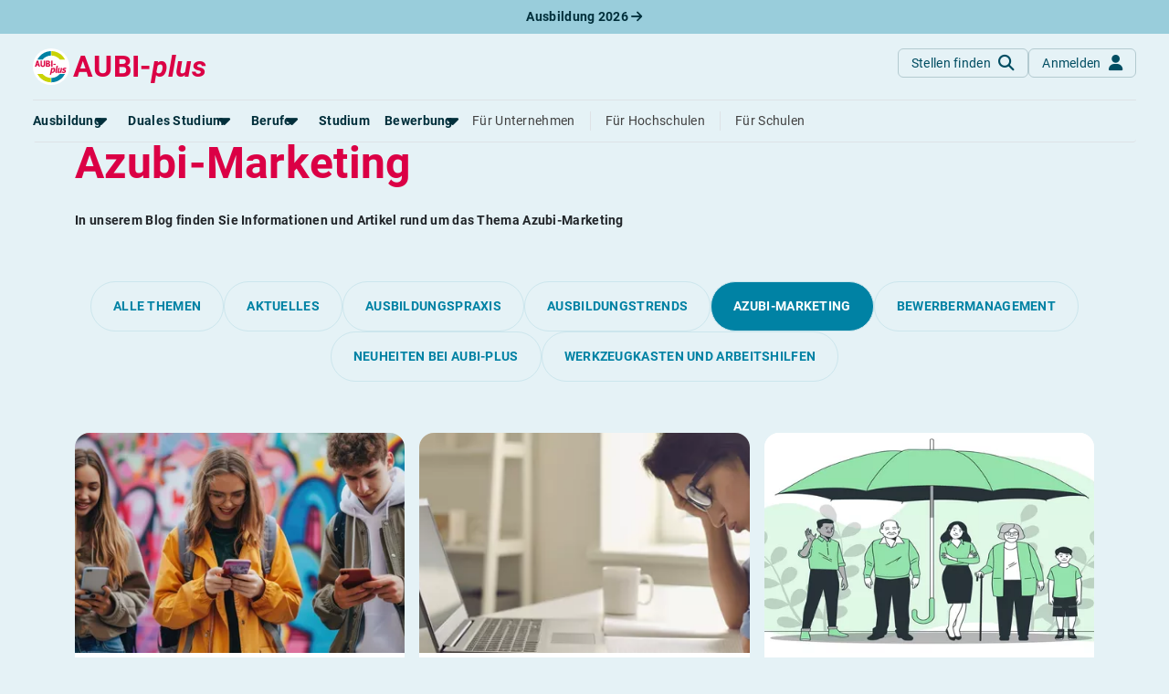

--- FILE ---
content_type: text/html; charset=utf-8
request_url: https://www.aubi-plus.de/ausbilder/news/online/thema/azubi-marketing-22/
body_size: 11221
content:
<!DOCTYPE html>
<html lang="de-DE">
<head>
    <meta charset="utf-8">
    <title>Informationen rund um das Thema Azubi-Marketing</title>
    <meta name="description" content="Hier&#x20;findest&#x20;du&#x20;alle&#x20;Artikel&#x20;aus&#x20;unserem&#x20;Blog&#x20;zum&#x20;Thema&#x20;Azubi-Marketing">
    <meta name="viewport" content="width&#x3D;device-width,&#x20;initial-scale&#x3D;1,&#x20;maximum-scale&#x3D;5,&#x20;&#x20;shrink-to-fit&#x3D;no">
    <meta property="og&#x3A;title" content="Informationen&#x20;rund&#x20;um&#x20;das&#x20;Thema&#x20;Azubi-Marketing">
    <meta property="og&#x3A;type" content="website">
    <meta property="og&#x3A;image" content="https&#x3A;&#x2F;&#x2F;www.aubi-plus.de&#x2F;assets&#x2F;img&#x2F;logo&#x2F;aubi_logo_600x600.png">
    <meta property="og&#x3A;url" content="https&#x3A;&#x2F;&#x2F;www.aubi-plus.de&#x2F;ausbilder&#x2F;news&#x2F;online&#x2F;thema&#x2F;azubi-marketing-22&#x2F;">
    <meta property="og&#x3A;site_name" content="AUBI-plus&#x20;GmbH">
    <meta property="og&#x3A;description" content="Wir&#x20;haben&#x20;die&#x20;besten&#x20;Ausbildungs-&#x20;und&#x20;dualen&#x20;Studienpl&#xE4;tze&#x20;f&#xFC;r&#x20;dich&#x20;&#x2013;&#x20;von&#x20;Azubis&#x20;gepr&#xFC;ft&#x21;&#x20;Traumberuf&#x20;finden&#x20;und&#x20;Ausbildungsplatz&#x20;sichern.&#x2705;">
    <meta name="application-name" content="AUBI-plus">
    <meta name="p&#x3A;domain_verify" content="ddfc5c08bef7da2a58dfe3926c8b4159">
    <meta name="facebook-domain-verification" content="xfgh2743aspdvtfdowfm6blyqy4zkk">
    <meta name="msapplication-TileColor" content="&#x23;ffffff">
    <meta name="msapplication-config" content="&#x2F;assets&#x2F;img&#x2F;icons&#x2F;favicon&#x2F;browserconfig.xml">
    <meta http-equiv="X-UA-Compatible" content="IE&#x3D;edge">
    <meta name="referrer" content="unsafe-url">
    <link href="https&#x3A;&#x2F;&#x2F;media.aubi-plus.com" rel="preconnect">
    <link href="https&#x3A;&#x2F;&#x2F;matomo.aubi-plus.de" rel="preconnect">
    <link href="https&#x3A;&#x2F;&#x2F;www.aubi-plus.de&#x2F;ausbilder&#x2F;news&#x2F;online&#x2F;thema&#x2F;azubi-marketing-22&#x2F;" rel="preconnect">
    <link as="font" crossorigin="anonymous" href="&#x2F;assets&#x2F;webfonts&#x2F;Roboto-BoldItalic.ttf" rel="preload" type="font&#x2F;woff2">
    <link as="font" crossorigin="anonymous" href="&#x2F;assets&#x2F;webfonts&#x2F;Roboto-MediumItalic.ttf" rel="preload" type="font&#x2F;woff2">
    <link as="font" crossorigin="anonymous" href="&#x2F;assets&#x2F;webfonts&#x2F;Roboto-Italic.ttf" rel="preload" type="font&#x2F;woff2">
    <link as="font" crossorigin="anonymous" href="&#x2F;assets&#x2F;webfonts&#x2F;Roboto-LightItalic.ttf" rel="preload" type="font&#x2F;woff2">
    <link as="font" crossorigin="anonymous" href="&#x2F;assets&#x2F;webfonts&#x2F;roboto-v30-latin-700.woff2" rel="preload" type="font&#x2F;woff2">
    <link as="font" crossorigin="anonymous" href="&#x2F;assets&#x2F;webfonts&#x2F;roboto-v30-latin-500.woff2" rel="preload" type="font&#x2F;woff2">
    <link as="font" crossorigin="anonymous" href="&#x2F;assets&#x2F;webfonts&#x2F;roboto-v30-latin-regular.woff2" rel="preload" type="font&#x2F;woff2">
    <link as="font" crossorigin="anonymous" href="&#x2F;assets&#x2F;webfonts&#x2F;roboto-v30-latin-300.woff2" rel="preload" type="font&#x2F;woff2">
    <link as="font" crossorigin="anonymous" href="&#x2F;assets&#x2F;webfonts&#x2F;fa-light-300.woff2" rel="preload" type="font&#x2F;woff2">
    <link as="font" crossorigin="anonymous" href="&#x2F;assets&#x2F;webfonts&#x2F;fa-regular-400.woff2" rel="preload" type="font&#x2F;woff2">
    <link as="font" crossorigin="anonymous" href="&#x2F;assets&#x2F;webfonts&#x2F;fa-solid-900.woff2" rel="preload" type="font&#x2F;woff2">
    <link as="font" crossorigin="anonymous" href="&#x2F;assets&#x2F;webfonts&#x2F;fa-brands-400.woff2" rel="preload" type="font&#x2F;woff2">
    <link as="script" href="&#x2F;assets&#x2F;dist&#x2F;bundle.js&#x3F;t&#x3D;1764933519" rel="preload" type="application&#x2F;javascript">
    <link as="style" href="&#x2F;assets&#x2F;dist&#x2F;aubi-bundle.css&#x3F;t&#x3D;1768300473" rel="preload" type="text&#x2F;css">
    <link href="&#x2F;assets&#x2F;dist&#x2F;aubi-bundle.css&#x3F;t&#x3D;1768300473" media="all" rel="stylesheet" type="text&#x2F;css">
    <link href="&#x2F;assets&#x2F;img&#x2F;icons&#x2F;favicon&#x2F;favicon.ico" rel="icon" type="image&#x2F;x-icon">
    <link sizes="16x16" href="&#x2F;assets&#x2F;img&#x2F;icons&#x2F;favicon&#x2F;favicon-16x16.png" rel="icon" type="image&#x2F;png">
    <link sizes="32x32" href="&#x2F;assets&#x2F;img&#x2F;icons&#x2F;favicon&#x2F;favicon-32x32.png" rel="icon" type="image&#x2F;png">
    <link sizes="180x180" href="&#x2F;assets&#x2F;img&#x2F;icons&#x2F;favicon&#x2F;apple-touch-icon.png" rel="apple-touch-icon">
    <link href="&#x2F;manifest.json" rel="manifest">
    <link color="&#x23;004c62" href="&#x2F;assets&#x2F;img&#x2F;icons&#x2F;favicon&#x2F;safari-pinned-tab.svg" rel="mask-icon">
    <link href="https&#x3A;&#x2F;&#x2F;www.aubi-plus.at&#x2F;ausbilder&#x2F;news&#x2F;online&#x2F;thema&#x2F;azubi-marketing-22&#x2F;" hreflang="de-AT" rel="alternate">
    <link href="https&#x3A;&#x2F;&#x2F;www.aubi-plus.ch&#x2F;ausbilder&#x2F;news&#x2F;online&#x2F;thema&#x2F;azubi-marketing-22&#x2F;" hreflang="de-CH" rel="alternate">
    <link href="https&#x3A;&#x2F;&#x2F;www.aubi-plus.it&#x2F;ausbilder&#x2F;news&#x2F;online&#x2F;thema&#x2F;azubi-marketing-22&#x2F;" hreflang="de-IT" rel="alternate">
    <link href="https&#x3A;&#x2F;&#x2F;www.aubi-plus.de&#x2F;ausbilder&#x2F;news&#x2F;online&#x2F;thema&#x2F;azubi-marketing-22&#x2F;" hreflang="de" rel="alternate">
    <link href="https&#x3A;&#x2F;&#x2F;www.aubi-plus.de&#x2F;ausbilder&#x2F;news&#x2F;online&#x2F;thema&#x2F;azubi-marketing-22&#x2F;" hreflang="x-default" rel="alternate">
    <link href="https&#x3A;&#x2F;&#x2F;www.aubi-plus.de&#x2F;ausbilder&#x2F;news&#x2F;online&#x2F;thema&#x2F;azubi-marketing-22&#x2F;" rel="canonical">
    
</head>
<body class="bg-primary-light">
    
<noscript id="noscript">
    <img src="https://matomo.aubi-plus.de/matomo.php?idsite=4&amp;rec=1" style="border:0" alt="Matomo">
</noscript>
        <div role="region" aria-label="Aktuelle Ausbildungsplätze 2026" class="container-fluid top-0 pre-navigation-container">
        <div class="row bg-info-40">
            <div class="col-12 py-2 text-center">
                <a href="https://www.aubi-plus.de/aktuelle-ausbildungsplaetze/" title="Aktuelle Ausbildungsplätze 2026" class="text-primary-dark fw-bold text-decoration-none">
                    Ausbildung 2026                    <i class="fa-solid fa-arrow-right"></i>
                </a>
            </div>
        </div>
    </div>
    <nav role="navigation" aria-label="Hauptnavigation" class="container-fluid position-sticky z-index-sticky top-0 mb-4 mb-md-4 mb-lg-5">
        <div class="row">
            <div class="col-12 px-0">
                <div class="navbar navbar-expand-lg navbar-autohide d-block p-0 px-md-3 px-lg-4 position-absolute top-0 start-0 end-0 shadow-none justify-content-center bg-md-primary-light">
                    <div class="container-xxl d-block position-relative">
                        <div class="row align-items-stretch mx-0 p-3 px-lg-0 bg-primary-light border-bottom">
                            <div class="col-auto ps-0">
                                <a class="navbar-brand p-0 m-0 me-xl-2 d-flex align-items-center" href="/" title="Startseite">
                                    <img src="/assets/img/logo/aubi_logo.svg" alt="AUBI-plus Logo" class="bg-white rounded-circle">
                                    <span class="text-danger ms-1">AUBI-<i>plus</i></span>
                                </a>
                            </div>
                            <div class="col">
                                <div class="row flex-nowrap">
                                    <div class="col-auto ms-auto px-0 d-flex align-items-center">
                                        <div class="d-flex gap-2">
                                            <a href="https://www.aubi-plus.de/suchmaschine/suche/" class="btn btn-outline-primary-30 shadow-none fw-normal text-primary text-transform-none rounded-circle rounded-md-2 d-flex justify-content-center align-items-center mb-0"
                                            title="Stellen finden">
                                                <span class="d-none d-md-block">Stellen finden</span>
                                                <i class="fa-solid fa-magnifying-glass fa-lg ms-md-2 position-absolute position-md-static"></i>
                                            </a>
                                                                                            <a href="https://www.aubi-plus.de/servicebereich/" class="btn btn-outline-primary-30 shadow-none fw-normal text-primary text-transform-none rounded-circle rounded-md-2 d-flex justify-content-center align-items-center mb-0"
                                                title="Anmelden">
                                                    <span class="d-none d-md-block">Anmelden</span>
                                                    <i class="fa-solid fa-user fa-lg ms-md-2 position-absolute position-md-static"></i>
                                                </a>
                                                                                    </div>
                                    </div>
                                    <div class="col-auto px-0 d-lg-none d-flex align-items-center">
                                        <a class="navbar-toggler btn btn-outline-primary-30 shadow-none rounded-circle fw-normal text-primary d-flex justify-content-center align-items-center mb-0 ms-2" role="button" data-bs-toggle="collapse"
                                            href="#navigation" aria-controls="navigation" aria-expanded="false"
                                            aria-label="Toggle navigation">
                                            <span class="navbar-toggler-icon position-relative p-3">
                                                <span class="navbar-toggler-bar bar1 d-block position-absolute rounded-0 m-0"></span>
                                                <span class="navbar-toggler-bar bar2 d-block position-absolute rounded-0 m-0"></span>
                                                <span class="navbar-toggler-bar bar3 d-block position-absolute rounded-0 m-0"></span>
                                            </span>
                                        </a>
                                    </div>
                                </div>
                            </div>
                        </div>
                        <div class="position-absolute position-lg-static w-100 row justify-content-end mx-0">
                            <div class="col-12 col-md-6 col-lg-12 me-md-4 me-lg-0 px-0 px-md-3 px-lg-0">
                                <div class="collapse navbar-collapse shadow-aubi-md shadow-lg-none border-md border-top-md-0 border-lg-0 border-bottom-lg rounded-dropdown-md d-lg-block max-height-vh-80 overflow-auto overflow-lg-visible" id="navigation">
                                    
<div class="navbar-nav bg-white bg-lg-primary-light p-3 p-lg-0 border-bottom border-md-0 mx-lg-n2">
                                                                                                            
            <div class="nav-item mx-lg-2 dropdown dropdown-hover">
                                
                <a role="button" data-bs-toggle="dropdown" aria-expanded="false" id="dropdownMenuPages_00000000000009330000000000000000"                   class="nav-link px-0 my-1 text-nowrap fw-bold text-primary-dark position-relative d-flex align-items-center">
                    <span>Ausbildung</span>
                                            <i class="fa-solid fa-caret-down fa-xl position-absolute position-lg-static translate-middle"></i>
                                    </a>
                                    <div class="dropdown-menu dropdown-menu-start dropdown-md p-0 py-lg-1 mt-0 mx-n2 mb-2 mx-lg-0 position-relative position-lg-absolute rounded-0 rounded-bottom-lg border-0 border-bottom shadow-aubi-lg"
                         aria-labelledby="dropdownMenuPages_00000000000009330000000000000000">
                        <ul class="list-group list-unstyled mb-3 mb-lg-0">
                                                                                                                                                                                                                                                                                                                                                                    <li class="nav-item list-group-item border-0 p-0 px-lg-2 d-flex align-items-center">
                                            <a class="dropdown-item py-0 border-radius-md px-2 px-lg-1"
                                               title="Alles zum Thema Ausbildung anzeigen"
                                               href="https://www.aubi-plus.de/ausbildung/uebersicht/">
                                                <span class="dropdown-header text-primary text-normal d-flex align-items-center p-0">
                                                    Rund um die Ausbildung                                                </span>
                                            </a>
                                        </li>
                                                                                                                                                                                                                                                                                                                                                                                                            <li class="nav-item list-group-item border-0 p-0 px-lg-2 d-flex align-items-center">
                                            <a class="dropdown-item py-0 border-radius-md px-2 px-lg-1"
                                               title="Ausbildungsplätze 2026"
                                               href="https://www.aubi-plus.de/aktuelle-ausbildungsplaetze/">
                                                <span class="dropdown-header text-primary text-normal d-flex align-items-center p-0">
                                                    Ausbildungsplätze 2026                                                </span>
                                            </a>
                                        </li>
                                                                                                                                                                                                                                                                                                                                                                                                            <li class="nav-item list-group-item border-0 p-0 px-lg-2 d-flex align-items-center">
                                            <a class="dropdown-item py-0 border-radius-md px-2 px-lg-1"
                                               title="Alle Städte von A-Z"
                                               href="https://www.aubi-plus.de/ausbildung/orte/">
                                                <span class="dropdown-header text-primary text-normal d-flex align-items-center p-0">
                                                    Alle Städte                                                </span>
                                            </a>
                                        </li>
                                                                                                                                                                                                                                                                                                                                                                                                                                                                                                        <li class="nav-item list-group-item border-0 p-0 px-lg-2 d-flex align-items-center">
                                            <a class="dropdown-item py-0 border-radius-md px-2 px-lg-1"
                                               title="Alle Bundesländer"
                                               href="https://www.aubi-plus.de/ausbildung/bundeslaender/">
                                                <span class="dropdown-header text-primary text-normal d-flex align-items-center p-0">
                                                    Alle Bundesländer                                                </span>
                                            </a>
                                        </li>
                                                                                                                                                                                                                                            <li class="nav-item list-group-item border-0 p-0 px-lg-2 d-flex align-items-center">
                                            <a class="dropdown-item py-0 border-radius-md px-2 px-lg-1"
                                               title="Gehalt in der Ausbildung"
                                               href="https://www.aubi-plus.de/ausbildung/ausbildungsverguetung/">
                                                <span class="dropdown-header text-primary text-normal d-flex align-items-center p-0">
                                                    Gehalt                                                </span>
                                            </a>
                                        </li>
                                                                                                                                                                                                                                                                                                                                        <li class="nav-item list-group-item border-0 p-0 px-lg-2 d-flex align-items-center">
                                            <a class="dropdown-item py-0 border-radius-md px-2 px-lg-1"
                                               title="Ausbildungsbeginn"
                                               href="https://www.aubi-plus.de/ausbildung/ausbildungsbeginn/">
                                                <span class="dropdown-header text-primary text-normal d-flex align-items-center p-0">
                                                    Ausbildungsbeginn                                                </span>
                                            </a>
                                        </li>
                                                                                                                                                                                                                                                                                                                                                                                                                                                                                                                                                                            </ul>
                                                                                                                                                                                                                                                                                                                                                                                                                                                                                                                                                                                                                                                                                                                                                                                                                                                                                                                                                    <div class="dropdown-feature pt-lg-2 mt-lg-2 px-lg-2 mx-2">
                                    <p class="text-primary-80 text-wrap">
                                        Erstelle dein Bewerberprofil und lasse dich von Ausbildungsbetrieben ansprechen – ohne dich bewerben zu müssen!                                    </p>
                                    
    <div class="d-grid">
    <a  href="https://www.aubi-plus.de/lass-dich-finden/" class="d-inline-flex flex-row-reverse justify-content-center align-items-center gap-2 btn btn-info flex-row-reverse text-nowrap text-transform-none mb-4 mb-lg-2 fw-normal rounded-1" title="Lass&#x20;dich&#x20;finden"
       target="_self"
                role="button"                        >
                    <i class="fa-solid fa-magnifying-glass" aria-hidden="true"></i>
                            <span class="me-2">Lass dich finden</span>
                        </a>
    </div>
                                </div>
                                                                        </div>
                            </div>
                                                                                                                
            <div class="nav-item mx-lg-2 dropdown dropdown-hover">
                                
                <a role="button" data-bs-toggle="dropdown" aria-expanded="false" id="dropdownMenuPages_000000000000092e0000000000000000"                   class="nav-link px-0 my-1 text-nowrap fw-bold text-primary-dark position-relative d-flex align-items-center">
                    <span>Duales Studium</span>
                                            <i class="fa-solid fa-caret-down fa-xl position-absolute position-lg-static translate-middle"></i>
                                    </a>
                                    <div class="dropdown-menu dropdown-menu-start dropdown-md p-0 py-lg-1 mt-0 mx-n2 mb-2 mx-lg-0 position-relative position-lg-absolute rounded-0 rounded-bottom-lg border-0 border-bottom shadow-aubi-lg"
                         aria-labelledby="dropdownMenuPages_000000000000092e0000000000000000">
                        <ul class="list-group list-unstyled mb-3 mb-lg-0">
                                                                                                                                                                                                    <li class="nav-item list-group-item border-0 p-0 px-lg-2 d-flex align-items-center">
                                            <a class="dropdown-item py-0 border-radius-md px-2 px-lg-1"
                                               title="Alles zum dualen Studium anzeigen"
                                               href="https://www.aubi-plus.de/duales-studium/uebersicht/">
                                                <span class="dropdown-header text-primary text-normal d-flex align-items-center p-0">
                                                    Rund um das duale Studium                                                </span>
                                            </a>
                                        </li>
                                                                                                                                                                                                                                            <li class="nav-item list-group-item border-0 p-0 px-lg-2 d-flex align-items-center">
                                            <a class="dropdown-item py-0 border-radius-md px-2 px-lg-1"
                                               title="Dualen Studienplatz finden"
                                               href="https://www.aubi-plus.de/aktuelle-duale-studienplaetze/">
                                                <span class="dropdown-header text-primary text-normal d-flex align-items-center p-0">
                                                    Duale Studienplätze 2026                                                </span>
                                            </a>
                                        </li>
                                                                                                                                                                                                                                            <li class="nav-item list-group-item border-0 p-0 px-lg-2 d-flex align-items-center">
                                            <a class="dropdown-item py-0 border-radius-md px-2 px-lg-1"
                                               title="Dualen Studienplatz finden"
                                               href="https://www.aubi-plus.de/duales-studium/a-z/">
                                                <span class="dropdown-header text-primary text-normal d-flex align-items-center p-0">
                                                    Duale Studiengänge von A-Z                                                </span>
                                            </a>
                                        </li>
                                                                                                                                                                                                                                            <li class="nav-item list-group-item border-0 p-0 px-lg-2 d-flex align-items-center">
                                            <a class="dropdown-item py-0 border-radius-md px-2 px-lg-1"
                                               title="Alle Orte von A-Z"
                                               href="https://www.aubi-plus.de/duales-studium/orte/">
                                                <span class="dropdown-header text-primary text-normal d-flex align-items-center p-0">
                                                    Alle Orte von A-Z                                                </span>
                                            </a>
                                        </li>
                                                                                                                        </ul>
                                                                                                                                                                                                                                                            </div>
                            </div>
                                                                                                                
            <div class="nav-item mx-lg-2 dropdown dropdown-hover">
                                
                <a role="button" data-bs-toggle="dropdown" aria-expanded="false" id="dropdownMenuPages_000000000000099f0000000000000000"                   class="nav-link px-0 my-1 text-nowrap fw-bold text-primary-dark position-relative d-flex align-items-center">
                    <span>Berufe</span>
                                            <i class="fa-solid fa-caret-down fa-xl position-absolute position-lg-static translate-middle"></i>
                                    </a>
                                    <div class="dropdown-menu dropdown-menu-start dropdown-md p-0 py-lg-1 mt-0 mx-n2 mb-2 mx-lg-0 position-relative position-lg-absolute rounded-0 rounded-bottom-lg border-0 border-bottom shadow-aubi-lg"
                         aria-labelledby="dropdownMenuPages_000000000000099f0000000000000000">
                        <ul class="list-group list-unstyled mb-3 mb-lg-0">
                                                                                                                                                                                                    <li class="nav-item list-group-item border-0 p-0 px-lg-2 d-flex align-items-center">
                                            <a class="dropdown-item py-0 border-radius-md px-2 px-lg-1"
                                               title="Alles zum Thema Berufe anzeigen"
                                               href="https://www.aubi-plus.de/berufe/">
                                                <span class="dropdown-header text-primary text-normal d-flex align-items-center p-0">
                                                    Rund um Berufe                                                </span>
                                            </a>
                                        </li>
                                                                                                                                                                                                                                                                                                                                                                                                                                                                                                                                                                                                                                                                        <li class="nav-item list-group-item border-0 p-0 px-lg-2 d-flex align-items-center">
                                            <a class="dropdown-item py-0 border-radius-md px-2 px-lg-1"
                                               title="Die am besten bezahlten Berufe anzeigen"
                                               href="https://www.aubi-plus.de/berufe/thema/gut-bezahlte-berufe-22/">
                                                <span class="dropdown-header text-primary text-normal d-flex align-items-center p-0">
                                                    Gut bezahlte Berufe                                                </span>
                                            </a>
                                        </li>
                                                                                                                                                                                                                                                                                                                                                                                                                                                                                                                                                                                                                                                                                                                                                                                                                                                                                                                                                                                                                                                                                                                                                                                                                                                                                                                                                                                                                                                                                                                                                                            <li class="nav-item list-group-item border-0 p-0 px-lg-2 d-flex align-items-center">
                                            <a class="dropdown-item py-0 border-radius-md px-2 px-lg-1"
                                               title="Berufe im kaufmännischen Bereich anzeigen"
                                               href="https://www.aubi-plus.de/berufe/thema/kaufmaennische-berufe-ausbildung-buero-und-verwaltung-1/">
                                                <span class="dropdown-header text-primary text-normal d-flex align-items-center p-0">
                                                    Kaufmännische Berufe                                                </span>
                                            </a>
                                        </li>
                                                                                                                                                                                                                                            <li class="nav-item list-group-item border-0 p-0 px-lg-2 d-flex align-items-center">
                                            <a class="dropdown-item py-0 border-radius-md px-2 px-lg-1"
                                               title="Alle Themen anzeigen"
                                               href="https://www.aubi-plus.de/berufe/themen/">
                                                <span class="dropdown-header text-primary text-normal d-flex align-items-center p-0">
                                                    Berufe nach Themen                                                </span>
                                            </a>
                                        </li>
                                                                                                                                                                                                                                            <li class="nav-item list-group-item border-0 p-0 px-lg-2 d-flex align-items-center">
                                            <a class="dropdown-item py-0 border-radius-md px-2 px-lg-1"
                                               title="Alle Berufe anzeigen"
                                               href="https://www.aubi-plus.de/berufe/a-z/">
                                                <span class="dropdown-header text-primary text-normal d-flex align-items-center p-0">
                                                    Alle Berufe                                                </span>
                                            </a>
                                        </li>
                                                                                                                                                                                                                                            <li class="nav-item list-group-item border-0 p-0 px-lg-2 d-flex align-items-center">
                                            <a class="dropdown-item py-0 border-radius-md px-2 px-lg-1"
                                               title="Schülerpraktika anzeigen"
                                               href="https://www.aubi-plus.de/schuelerpraktikum/">
                                                <span class="dropdown-header text-primary text-normal d-flex align-items-center p-0">
                                                    Schülerpraktikum                                                </span>
                                            </a>
                                        </li>
                                                                                                                                                                                            </ul>
                                                                                                                                                                                                                                                                                                                                                                                                                                                                                                                                                                                                                                                                                                                                                                                                                                                                                                                                                                                                        <div class="dropdown-feature pt-lg-2 mt-lg-2 px-lg-2 mx-2">
                                    <p class="text-primary-80 text-wrap">
                                        Teste dich: Mit unserem Berufs-Check bist du weniger als zehn Minuten von deinem Traumberuf entfernt.                                    </p>
                                    
    <div class="d-grid">
    <a  href="https://www.aubi-plus.de/berufscheck/" class="d-inline-flex flex-row-reverse justify-content-center align-items-center gap-2 btn btn-info flex-row-reverse text-nowrap text-transform-none mb-4 mb-lg-2 fw-normal rounded-1" title="Berufs-Check&#x20;starten"
       target="_self"
                role="button"                        >
                    <i class="fa-solid fa-user-check" aria-hidden="true"></i>
                            <span class="me-2">Berufs-Check starten</span>
                        </a>
    </div>
                                </div>
                                                                        </div>
                            </div>
                                                <div class="nav-item mx-lg-2">
                    <a class="nav-link d-flex align-items-center px-0 my-1 fw-bold text-primary-dark d-flex align-items-center"
                       title="Alles rund um das Studium anzeigen"
                       href="https://www.aubi-plus.de/studium/uebersicht/">
                        <span>Studium</span>
                    </a>
                </div>
                                                                                                                    
            <div class="nav-item mx-lg-2 dropdown dropdown-hover">
                                
                <a role="button" data-bs-toggle="dropdown" aria-expanded="false" id="dropdownMenuPages_000000000000097b0000000000000000"                   class="nav-link px-0 my-1 text-nowrap fw-bold text-primary-dark position-relative d-flex align-items-center">
                    <span>Bewerbung</span>
                                            <i class="fa-solid fa-caret-down fa-xl position-absolute position-lg-static translate-middle"></i>
                                    </a>
                                    <div class="dropdown-menu dropdown-menu-start dropdown-md p-0 py-lg-1 mt-0 mx-n2 mb-2 mx-lg-0 position-relative position-lg-absolute rounded-0 rounded-bottom-lg border-0 border-bottom shadow-aubi-lg"
                         aria-labelledby="dropdownMenuPages_000000000000097b0000000000000000">
                        <ul class="list-group list-unstyled mb-3 mb-lg-0">
                                                                                                                                                                                                    <li class="nav-item list-group-item border-0 p-0 px-lg-2 d-flex align-items-center">
                                            <a class="dropdown-item py-0 border-radius-md px-2 px-lg-1"
                                               title="Bewerbungsratgeber"
                                               href="https://www.aubi-plus.de/bewerbung/">
                                                <span class="dropdown-header text-primary text-normal d-flex align-items-center p-0">
                                                    Bewerbungsratgeber                                                </span>
                                            </a>
                                        </li>
                                                                                                                                                                                                                                            <li class="nav-item list-group-item border-0 p-0 px-lg-2 d-flex align-items-center">
                                            <a class="dropdown-item py-0 border-radius-md px-2 px-lg-1"
                                               title="Anschreiben"
                                               href="https://www.aubi-plus.de/bewerbung/anschreiben/">
                                                <span class="dropdown-header text-primary text-normal d-flex align-items-center p-0">
                                                    Anschreiben                                                </span>
                                            </a>
                                        </li>
                                                                                                                                                                                                                                            <li class="nav-item list-group-item border-0 p-0 px-lg-2 d-flex align-items-center">
                                            <a class="dropdown-item py-0 border-radius-md px-2 px-lg-1"
                                               title="Anschreiben"
                                               href="https://www.aubi-plus.de/bewerbung/lebenslauf/">
                                                <span class="dropdown-header text-primary text-normal d-flex align-items-center p-0">
                                                    Lebenslauf                                                </span>
                                            </a>
                                        </li>
                                                                                                                                                                                                                                            <li class="nav-item list-group-item border-0 p-0 px-lg-2 d-flex align-items-center">
                                            <a class="dropdown-item py-0 border-radius-md px-2 px-lg-1"
                                               title="Vorlagen"
                                               href="https://www.aubi-plus.de/bewerbung/musterbewerbungen/">
                                                <span class="dropdown-header text-primary text-normal d-flex align-items-center p-0">
                                                    Vorlagen                                                </span>
                                            </a>
                                        </li>
                                                                                                                                                                                                                                            <li class="nav-item list-group-item border-0 p-0 px-lg-2 d-flex align-items-center">
                                            <a class="dropdown-item py-0 border-radius-md px-2 px-lg-1"
                                               title="Online-Bewerbung"
                                               href="https://www.aubi-plus.de/bewerbung/online-bewerbung/">
                                                <span class="dropdown-header text-primary text-normal d-flex align-items-center p-0">
                                                    Online-Bewerbung                                                </span>
                                            </a>
                                        </li>
                                                                                                                                                                                                                                            <li class="nav-item list-group-item border-0 p-0 px-lg-2 d-flex align-items-center">
                                            <a class="dropdown-item py-0 border-radius-md px-2 px-lg-1"
                                               title="Vorstellungsgespräch"
                                               href="https://www.aubi-plus.de/bewerbung/vorstellungsgespraech/">
                                                <span class="dropdown-header text-primary text-normal d-flex align-items-center p-0">
                                                    Vorstellungsgespräch                                                </span>
                                            </a>
                                        </li>
                                                                                                                                                                                                                                                                                                                                                                                                                                                                                                                                                                                                                                                                                                                                            <li class="nav-item list-group-item border-0 p-0 px-lg-2 d-flex align-items-center">
                                            <a class="dropdown-item py-0 border-radius-md px-2 px-lg-1"
                                               title="Bewerbungs-Check"
                                               href="https://www.aubi-plus.de/bewerbung/bewerbungscheck/">
                                                <span class="dropdown-header text-primary text-normal d-flex align-items-center p-0">
                                                    Bewerbungs-Check                                                </span>
                                            </a>
                                        </li>
                                                                                                                        </ul>
                                                                                                                                                                                                                                                                                                                                                                                                                                                                                                                                                                                    </div>
                            </div>
                                                <div class="nav-item mx-lg-2 ms-lg-auto mt-2 mt-lg-0 pt-2 pt-lg-0 border-top border-top-lg-0">
                    <a class="nav-link px-0 my-1 d-flex align-items-center fw-normal"
                       title="Für Ausbildungsbetriebe"
                       href="https://www.aubi-plus.de/ausbildungsbetriebe/">
                        <span>Für Unternehmen</span>
                    </a>
                </div>
                                                    <div class="nav-item mx-lg-2">
                    <a class="nav-link px-0 my-1 d-flex align-items-center fw-normal"
                       title="Für Hochschulen"
                       href="https://www.aubi-plus.de/hochschulen/">
                        <span class="border-start-lg ps-lg-3">Für Hochschulen</span>
                    </a>
                </div>
                                                    <div class="nav-item mx-lg-2">
                    <a class="nav-link px-0 my-1 d-flex align-items-center fw-normal"
                       title="Für Schulen"
                       href="https://www.aubi-plus.de/schulen/">
                        <span class="border-start-lg ps-lg-3">Für Schulen</span>
                    </a>
                </div>
                </div>
                                </div>
                            </div>
                        </div>
                    </div>
                </div>
            </div>
        </div>
    </nav>
    <main role="main">



<div class="container-lg mb-5">
    <section class="row mb-4 pb-2 pb-md-3 pb-lg-3">
        <div class="col-12 mt-md-2">
            <h1 class="mb-4">
                Interessante Informationen rund um das Thema
                <span class="text-danger">Azubi-Marketing</span>
            </h1>
            <p>
                <strong>
                    In unserem Blog finden Sie Informationen und Artikel rund um das Thema
                    Azubi-Marketing                </strong>
            </p>
        </div>
    </section>

    <div class="row mb-4 pb-2 pb-md-3 pb-lg-2 mb-lg-5">
        <div class="col-12">
                                                                                                                                                                                                                                        
            
<nav aria-label="Azubi-Marketing" class="d-print-none">
            <div class="row d-block d-md-none">
            <div class="col-12">
                <p class="h3 mb-3">
                    Alle Themen                </p>
                <div class="d-grid gap-2">
                    <button class="btn btn-info" type="button" data-bs-toggle="collapse" data-bs-target="#navCollapse" aria-expanded="false" aria-controls="navCollapse">
                        Azubi-Marketing                        <i class="ms-2 fa-solid fa-caret-down collapse-closed"></i>
                        <i class="ms-2 fa-solid fa-caret-up collapse-opened"></i>
                    </button>
                </div>
                <div class="collapse" id="navCollapse">
                    <div class="bg-white px-4 py-3 rounded-bottom-2 nav d-block">
                        <div class="row gy-3 gx-4 justify-content-center">
                                                            
                                                                    <div class="col-12">
                                        <a
                                            class="nav-link nav-link-primary text-center py-3 px-4 w-100 rounded-pill rounded-pill border border-1 border-info-20"
                                            href="https://www.aubi-plus.de/ausbilder/news/online/"
                                            title="Alle Themen"
                                                                                                                                >
                                            <strong>ALLE THEMEN</strong>
                                        </a>
                                    </div>
                                                                                            
                                                                    <div class="col-12">
                                        <a
                                            class="nav-link nav-link-primary text-center py-3 px-4 w-100 rounded-pill rounded-pill border border-1 border-info-20"
                                            href="https://www.aubi-plus.de/ausbilder/news/online/thema/aktuelles-21/"
                                            title="Aktuelles"
                                                                                                                                >
                                            <strong>AKTUELLES</strong>
                                        </a>
                                    </div>
                                                                                            
                                                                    <div class="col-12">
                                        <a
                                            class="nav-link nav-link-primary text-center py-3 px-4 w-100 rounded-pill rounded-pill border border-1 border-info-20"
                                            href="https://www.aubi-plus.de/ausbilder/news/online/thema/ausbildungspraxis-25/"
                                            title="Ausbildungspraxis"
                                                                                                                                >
                                            <strong>AUSBILDUNGSPRAXIS</strong>
                                        </a>
                                    </div>
                                                                                            
                                                                    <div class="col-12">
                                        <a
                                            class="nav-link nav-link-primary text-center py-3 px-4 w-100 rounded-pill rounded-pill border border-1 border-info-20"
                                            href="https://www.aubi-plus.de/ausbilder/news/online/thema/ausbildungstrends-28/"
                                            title="Ausbildungstrends"
                                                                                                                                >
                                            <strong>AUSBILDUNGSTRENDS</strong>
                                        </a>
                                    </div>
                                                                                            
                                                                    <div class="col-12">
                                        <a
                                            class="nav-link nav-link-primary text-center py-3 px-4 w-100 rounded-pill rounded-pill border border-1 border-info-20 active"
                                            href="https://www.aubi-plus.de/ausbilder/news/online/thema/azubi-marketing-22/"
                                            title="Azubi-Marketing"
                                                                                                                                >
                                            <strong>AZUBI-MARKETING</strong>
                                        </a>
                                    </div>
                                                                                            
                                                                    <div class="col-12">
                                        <a
                                            class="nav-link nav-link-primary text-center py-3 px-4 w-100 rounded-pill rounded-pill border border-1 border-info-20"
                                            href="https://www.aubi-plus.de/ausbilder/news/online/thema/bewerbermanagement-23/"
                                            title="Bewerbermanagement"
                                                                                                                                >
                                            <strong>BEWERBERMANAGEMENT</strong>
                                        </a>
                                    </div>
                                                                                            
                                                                    <div class="col-12">
                                        <a
                                            class="nav-link nav-link-primary text-center py-3 px-4 w-100 rounded-pill rounded-pill border border-1 border-info-20"
                                            href="https://www.aubi-plus.de/ausbilder/news/online/thema/neuheiten-bei-aubi-plus-34/"
                                            title="Neuheiten bei AUBI-plus"
                                                                                                                                >
                                            <strong>NEUHEITEN BEI AUBI-PLUS</strong>
                                        </a>
                                    </div>
                                                                                            
                                                                    <div class="col-12">
                                        <a
                                            class="nav-link nav-link-primary text-center py-3 px-4 w-100 rounded-pill rounded-pill border border-1 border-info-20"
                                            href="https://www.aubi-plus.de/ausbilder/news/online/thema/werkzeugkasten-und-arbeitshilfen-29/"
                                            title="Werkzeugkasten und Arbeitshilfen"
                                                                                                                                >
                                            <strong>WERKZEUGKASTEN UND ARBEITSHILFEN</strong>
                                        </a>
                                    </div>
                                                                                    </div>
                    </div>
                </div>
            </div>
        </div>

        <div class="nav-wrapper position-relative d-none d-md-block">
            <ul class="nav justify-content-center gap-3">
                                    
                    <li class="nav-item">
                        <a
                            class="nav-link nav-link-primary text-center py-3 px-4 rounded-pill border border-1 border-info-20"
                            href="https://www.aubi-plus.de/ausbilder/news/online/"
                            title="Alle Themen"
                                                                                >
                            
                                                            <strong>ALLE THEMEN</strong>
                            
                                                    </a>
                    </li>
                                    
                    <li class="nav-item">
                        <a
                            class="nav-link nav-link-primary text-center py-3 px-4 rounded-pill border border-1 border-info-20"
                            href="https://www.aubi-plus.de/ausbilder/news/online/thema/aktuelles-21/"
                            title="Aktuelles"
                                                                                >
                            
                                                            <strong>AKTUELLES</strong>
                            
                                                    </a>
                    </li>
                                    
                    <li class="nav-item">
                        <a
                            class="nav-link nav-link-primary text-center py-3 px-4 rounded-pill border border-1 border-info-20"
                            href="https://www.aubi-plus.de/ausbilder/news/online/thema/ausbildungspraxis-25/"
                            title="Ausbildungspraxis"
                                                                                >
                            
                                                            <strong>AUSBILDUNGSPRAXIS</strong>
                            
                                                    </a>
                    </li>
                                    
                    <li class="nav-item">
                        <a
                            class="nav-link nav-link-primary text-center py-3 px-4 rounded-pill border border-1 border-info-20"
                            href="https://www.aubi-plus.de/ausbilder/news/online/thema/ausbildungstrends-28/"
                            title="Ausbildungstrends"
                                                                                >
                            
                                                            <strong>AUSBILDUNGSTRENDS</strong>
                            
                                                    </a>
                    </li>
                                    
                    <li class="nav-item">
                        <a
                            class="nav-link nav-link-primary text-center py-3 px-4 rounded-pill border border-1 border-info-20 active"
                            href="https://www.aubi-plus.de/ausbilder/news/online/thema/azubi-marketing-22/"
                            title="Azubi-Marketing"
                                                                                >
                            
                                                            <strong>AZUBI-MARKETING</strong>
                            
                                                    </a>
                    </li>
                                    
                    <li class="nav-item">
                        <a
                            class="nav-link nav-link-primary text-center py-3 px-4 rounded-pill border border-1 border-info-20"
                            href="https://www.aubi-plus.de/ausbilder/news/online/thema/bewerbermanagement-23/"
                            title="Bewerbermanagement"
                                                                                >
                            
                                                            <strong>BEWERBERMANAGEMENT</strong>
                            
                                                    </a>
                    </li>
                                    
                    <li class="nav-item">
                        <a
                            class="nav-link nav-link-primary text-center py-3 px-4 rounded-pill border border-1 border-info-20"
                            href="https://www.aubi-plus.de/ausbilder/news/online/thema/neuheiten-bei-aubi-plus-34/"
                            title="Neuheiten bei AUBI-plus"
                                                                                >
                            
                                                            <strong>NEUHEITEN BEI AUBI-PLUS</strong>
                            
                                                    </a>
                    </li>
                                    
                    <li class="nav-item">
                        <a
                            class="nav-link nav-link-primary text-center py-3 px-4 rounded-pill border border-1 border-info-20"
                            href="https://www.aubi-plus.de/ausbilder/news/online/thema/werkzeugkasten-und-arbeitshilfen-29/"
                            title="Werkzeugkasten und Arbeitshilfen"
                                                                                >
                            
                                                            <strong>WERKZEUGKASTEN UND ARBEITSHILFEN</strong>
                            
                                                    </a>
                    </li>
                            </ul>
        </div>
    </nav>
        </div>
    </div>

    
<div class="row align-items-stretch g-3 mb-4">
                                            
                    <div class="d-flex col-12 col-md-6 col-lg-4">
                
<div class="card w-100 rounded-4 border-0 px-0">
    <div class="card-body py-0 px-0">
        <div class="ratio ratio-3x2 mb-4">
            <img src="https://media.aubi-plus.com/blog/artikel/medium/89f3bf2-fuer-die-junge-zielgruppe-ist-das-smartphone-ein-wichtiges-geraet-innerhalb-der-candidate-journey.webp" alt="Besser Azubis gewinnen: Tipps für eine positive Candidate Journey" class="img-fluid object-fit-cover rounded-top-4">
        </div>
        <div class="row px-4 pb-4">
            <div class="col-12">
                <p class="h4 mb-0">
                    <a href="https://www.aubi-plus.de/blog/besser-azubis-gewinnen-tipps-fuer-eine-positive-candidate-journey-6502/" title="Besser Azubis gewinnen: Tipps für eine positive Candidate Journey" class="stretched-link text-black text-decoration-none">
                        Besser Azubis gewinnen: Tipps für eine positive Candidate Journey                    </a>
                </p>
                                    <p class="mb-0 mt-2">
                        Azubigewinnung beginnt mit einer positiven Candidate Journey – also dem Weg, den potenzielle Ausbildungsbewerber in Ihrem Unternehmen erleben: von der ersten Berührung bis zur Integration ins Team und darüber hinaus. Je positiver dieser Weg gestaltet ist, desto höher sind Einstellungsquote, Bindung und Zufriedenheit.                    </p>
                            </div>
        </div>
    </div>
    </div>
            </div>
                                                
                    <div class="d-flex col-12 col-md-6 col-lg-4">
                
<div class="card w-100 rounded-4 border-0 px-0">
    <div class="card-body py-0 px-0">
        <div class="ratio ratio-3x2 mb-4">
            <img src="https://media.aubi-plus.com/blog/artikel/medium/a1e3a86-vermeiden-sie-diese-fehler-im-azubi-recruiting.webp" alt="Das kostet Sie Talente: 5 entscheidende Fehler im Azubi-Recruiting" class="img-fluid object-fit-cover rounded-top-4">
        </div>
        <div class="row px-4 pb-4">
            <div class="col-12">
                <p class="h4 mb-0">
                    <a href="https://www.aubi-plus.de/blog/das-kostet-sie-talente-5-entscheidende-fehler-im-azubi-recruiting-6491/" title="Das kostet Sie Talente: 5 entscheidende Fehler im Azubi-Recruiting" class="stretched-link text-black text-decoration-none">
                        Das kostet Sie Talente: 5 entscheidende Fehler im Azubi-Recruiting                    </a>
                </p>
                                    <p class="mb-0 mt-2">
                        Der Ausbildungsmarkt wird zunehmend herausfordernder. 2024 blieben bundesweit 69.400 Ausbildungsstellen unbesetzt, also knapp 13 Prozent aller angebotenen Plätze (Quelle: BIBB). Trotz eines leichten Rückgangs von 5,5 Prozent gegenüber dem Vorjahr bleibt die Situation für Ausbildungsbetriebe angespannt. Fehler im Recruiting können den Unterschied zwischen unbesetzten Stellen und passenden Talenten ausmachen. Andreas Herde von YeaHR! gibt Tipps, welche fünf No-Gos Sie im Azubi-Recruiting vermeiden sollten.                    </p>
                            </div>
        </div>
    </div>
    </div>
            </div>
                                                
                    <div class="d-flex col-12 col-md-6 col-lg-4">
                
<div class="card w-100 rounded-4 border-0 px-0">
    <div class="card-body py-0 px-0">
        <div class="ratio ratio-3x2 mb-4">
            <img src="https://media.aubi-plus.com/blog/artikel/medium/72be0c4-schutzschirm-vor-arbeitslosigkeit.webp" alt="Berufsausbildung schützt am besten vor Arbeitslosigkeit" class="img-fluid object-fit-cover rounded-top-4">
        </div>
        <div class="row px-4 pb-4">
            <div class="col-12">
                <p class="h4 mb-0">
                    <a href="https://www.aubi-plus.de/blog/berufsausbildung-schuetzt-am-besten-vor-arbeitslosigkeit-6427/" title="Berufsausbildung schützt am besten vor Arbeitslosigkeit" class="stretched-link text-black text-decoration-none">
                        Berufsausbildung schützt am besten vor Arbeitslosigkeit                    </a>
                </p>
                                    <p class="mb-0 mt-2">
                        Pressemeldung des Instituts der Deutschen Wirtschaft vom 7. Februar 2025: Die Arbeitslosigkeit in Deutschland steigt, gleichzeitig suchen viele Unternehmen dringend Fachkräfte. Bei Fachkräften mit Berufsausbildung hat sich die Arbeitslosigkeit in den vergangenen zehn Jahren am besten entwickelt. Das geht aus einer neuen Studie des Instituts der deutschen Wirtschaft (IW) hervor.                    </p>
                            </div>
        </div>
    </div>
    </div>
            </div>
                                                
                    <div class="d-flex col-12 col-md-6 col-lg-4">
                
<div class="card w-100 rounded-4 border-0 px-0">
    <div class="card-body py-0 px-0">
        <div class="ratio ratio-3x2 mb-4">
            <img src="https://media.aubi-plus.com/blog/artikel/medium/c43b58d-ukrainer-in-der-dualen-ausbildung.webp" alt="Immer mehr Ukrainer finden ihren Weg in die duale Berufsausbildung" class="img-fluid object-fit-cover rounded-top-4">
        </div>
        <div class="row px-4 pb-4">
            <div class="col-12">
                <p class="h4 mb-0">
                    <a href="https://www.aubi-plus.de/blog/immer-mehr-ukrainer-finden-ihren-weg-in-die-duale-berufsausbildung-6363/" title="Immer mehr Ukrainer finden ihren Weg in die duale Berufsausbildung" class="stretched-link text-black text-decoration-none">
                        Immer mehr Ukrainer finden ihren Weg in die duale Berufsausbildung                    </a>
                </p>
                                    <p class="mb-0 mt-2">
                        Pressemeldung des BIBB vom 21. November 2024: Nach dem starken Wachstum der ukrainischen Wohnbevölkerung in Deutschland im Jahr 2022 ist - bezogen auf das Jahr 2023 - nun auch ein erster deutlicher Anstieg der Zahl der Ukrainerinnen und Ukrainer zu beobachten, die einen Ausbildungsvertrag im dualen Berufsbildungssystem abgeschlossen haben. Im Vergleich zu 2022 hat sich deren Zahl in 2023 mehr als verdoppelt - von knapp 900 auf knapp 1.900.                    </p>
                            </div>
        </div>
    </div>
    </div>
            </div>
                                                    
                    <div class="d-flex col-12 col-md-6 col-lg-4">
                
<div class="card w-100 rounded-4 border-0 px-0">
    <div class="card-body py-0 px-0">
        <div class="ratio ratio-3x2 mb-4">
            <img src="/assets/img/berufe/placeholder.png" alt="Ausbildungsmarkt weiterhin kandidatenorientiert" class="img-fluid object-fit-cover rounded-top-4">
        </div>
        <div class="row px-4 pb-4">
            <div class="col-12">
                <p class="h4 mb-0">
                    <a href="https://www.aubi-plus.de/blog/ausbildungsmarkt-weiterhin-kandidatenorientiert-6158/" title="Ausbildungsmarkt weiterhin kandidatenorientiert" class="stretched-link text-black text-decoration-none">
                        Ausbildungsmarkt weiterhin kandidatenorientiert                    </a>
                </p>
                                    <p class="mb-0 mt-2">
                        Pressemitteilung der u-form Testsysteme GmbH & Co KG vom 17.06.2024, Solingen. 15 Prozent der Azubi-Bewerbenden brechen nach der Zusage im Bewerbungsverfahren den Kontakt zum Betrieb wieder ab. Der Ausbildungsmarkt bleibt im Krisenjahr 2024 kandidatenorientiert. Das ist das Ergebnis des ersten Teils der Studie "Azubi-Recruiting Trends 2024".                    </p>
                            </div>
        </div>
    </div>
    </div>
            </div>
                                                
                    <div class="d-flex col-12 col-md-6 col-lg-4">
                
<div class="card w-100 rounded-4 border-0 px-0">
    <div class="card-body py-0 px-0">
        <div class="ratio ratio-3x2 mb-4">
            <img src="https://media.aubi-plus.com/blog/artikel/medium/f02a5fe-praktika-ermoeglichen-ein-gegenseitiges-kennenlernen.webp" alt="Der Sommer kommt: Azubi-Recruiting mit Praktika" class="img-fluid object-fit-cover rounded-top-4">
        </div>
        <div class="row px-4 pb-4">
            <div class="col-12">
                <p class="h4 mb-0">
                    <a href="https://www.aubi-plus.de/blog/der-sommer-kommt-azubi-recruiting-mit-praktika-5062/" title="Der Sommer kommt: Azubi-Recruiting mit Praktika" class="stretched-link text-black text-decoration-none">
                        Der Sommer kommt: Azubi-Recruiting mit Praktika                    </a>
                </p>
                                    <p class="mb-0 mt-2">
                        Dem Fachkräftemangel mit eigenem Nachwuchs entgegenwirken – das ist der Weg der Stunde. Aber wie kommen Sie als Arbeitgeber und Ausbilder an neue Auszubildende heran? Ein wichtiger und funktionierender Weg sind Schülerpraktika. Nicht von allen geliebt, aber praktisch und wertvoll. Praktika sind ein gutes Mittel, um insbesondere Jugendliche für einen bestimmten Ausbildungsberuf und für Ihr Unternehmen zu interessieren. Und Sie haben die Gelegenheit, Ihre potenziellen Nachwuchskräfte im Vorfeld kennenzulernen und einschätzen zu können.                    </p>
                            </div>
        </div>
    </div>
    </div>
            </div>
                                                
                    <div class="d-flex col-12 col-md-6 col-lg-4">
                
<div class="card w-100 rounded-4 border-0 px-0">
    <div class="card-body py-0 px-0">
        <div class="ratio ratio-3x2 mb-4">
            <img src="https://media.aubi-plus.com/blog/artikel/medium/b5bc6e6-azubis-gewinnen-mit-instagram.webp" alt="Azubis gewinnen mit Social-Media – Teil 2: Instagram" class="img-fluid object-fit-cover rounded-top-4">
        </div>
        <div class="row px-4 pb-4">
            <div class="col-12">
                <p class="h4 mb-0">
                    <a href="https://www.aubi-plus.de/blog/azubis-gewinnen-mit-social-media-teil-2-instagram-6110/" title="Azubis gewinnen mit Social-Media – Teil 2: Instagram" class="stretched-link text-black text-decoration-none">
                        Azubis gewinnen mit Social-Media – Teil 2: Instagram                    </a>
                </p>
                                    <p class="mb-0 mt-2">
                        Instagram – schon längst keine Plattform mehr, um (nur) Schnappschüsse zu teilen. Auf diesem Social-Media-Kanal ist viel Bewegung und mittlerweile ist er ein etabliertes Tool, um Azubis effektiv und nachhaltig zu gewinnen. Doch wie genau können Sie dort potenzielle Nachwuchskräfte erreichen? Die AUBI-news-Redaktion sprach mit Social-Media-Expertin Nele Engelsmeier – bekannt aus dem ersten Teil unserer Recruiting-Reihe mit Social-Media.                    </p>
                            </div>
        </div>
    </div>
    </div>
            </div>
                                                
                    <div class="d-flex col-12 col-md-6 col-lg-4">
                
<div class="card w-100 rounded-4 border-0 px-0">
    <div class="card-body py-0 px-0">
        <div class="ratio ratio-3x2 mb-4">
            <img src="https://media.aubi-plus.com/blog/artikel/medium/6d82712-azubis-gewinnen-mit-tiktok.webp" alt="Azubis gewinnen mit Social-Media  –  Teil 1: TikTok" class="img-fluid object-fit-cover rounded-top-4">
        </div>
        <div class="row px-4 pb-4">
            <div class="col-12">
                <p class="h4 mb-0">
                    <a href="https://www.aubi-plus.de/blog/azubis-gewinnen-mit-social-media-teil-1-tiktok-6073/" title="Azubis gewinnen mit Social-Media  –  Teil 1: TikTok" class="stretched-link text-black text-decoration-none">
                        Azubis gewinnen mit Social-Media  –  Teil 1: TikTok                    </a>
                </p>
                                    <p class="mb-0 mt-2">
                        Was ist das Grundrezept für ein erfolgreiches Azubi-Recruiting auf TikTok? Wie überzeugen Sie ausbildungsplatzsuchende Menschen von einer Ausbildung in Ihrem Unternehmen? Wie erreichen Sie Ihre Zielgruppe effektiv und nachhaltig und welche Informationen sind relevant? Diese und weitere Fragen beantwortet Nele Engelsmeier, Social-Media-Expertin bei AUBI-plus.                    </p>
                            </div>
        </div>
    </div>
    </div>
            </div>
                                                
                    <div class="d-flex col-12 col-md-6 col-lg-4">
                
<div class="card w-100 rounded-4 border-0 px-0">
    <div class="card-body py-0 px-0">
        <div class="ratio ratio-3x2 mb-4">
            <img src="https://media.aubi-plus.com/blog/artikel/medium/1c4cff3-die-aida-formel-laesst-sich-auch-fuer-das-ausbildungsmarketing-anwenden.webp" alt="Ausbildungsmarketing mit dem AIDA-Modell" class="img-fluid object-fit-cover rounded-top-4">
        </div>
        <div class="row px-4 pb-4">
            <div class="col-12">
                <p class="h4 mb-0">
                    <a href="https://www.aubi-plus.de/blog/ausbildungsmarketing-mit-dem-aida-modell-6054/" title="Ausbildungsmarketing mit dem AIDA-Modell" class="stretched-link text-black text-decoration-none">
                        Ausbildungsmarketing mit dem AIDA-Modell                    </a>
                </p>
                                    <p class="mb-0 mt-2">
                        Nach den 4 Ps haben wir heute ein weiteres Modell aus dem Marketing für Sie: Die AIDA-Formel. Die Buchstaben stehen für Attention, Interest, Desire und Action. Das AIDA-Prinzip, wie die Formel auch genannt wird, kommt ursprünglich aus der Werbung und beschreibt die Werbewirkung, wenn es darum geht, ein Produkt zu verkaufen. In diesem Artikel wenden wir die Formel auf ein ganz besonderes Produkt an: Auf die Ausbildung in Ihrem Unternehmen.                    </p>
                            </div>
        </div>
    </div>
    </div>
            </div>
                                                
                    <div class="d-flex col-12 col-md-6 col-lg-4">
                
<div class="card w-100 rounded-4 border-0 px-0">
    <div class="card-body py-0 px-0">
        <div class="ratio ratio-3x2 mb-4">
            <img src="https://media.aubi-plus.com/blog/artikel/medium/7436fe0-auslandsaufenthalt-in-basel.webp" alt="&quot;Die Young Talents sind unsere Zukunft&quot;" class="img-fluid object-fit-cover rounded-top-4">
        </div>
        <div class="row px-4 pb-4">
            <div class="col-12">
                <p class="h4 mb-0">
                    <a href="https://www.aubi-plus.de/blog/die-young-talents-sind-unsere-zukunft-5865/" title="&quot;Die Young Talents sind unsere Zukunft&quot;" class="stretched-link text-black text-decoration-none">
                        &quot;Die Young Talents sind unsere Zukunft&quot;                    </a>
                </p>
                                    <p class="mb-0 mt-2">
                        Das internationale Logistikunternehmen a. hartrodt (GmbH & Co) KG ermöglicht seinen Auszubildenden seit vielen Jahren Auslandsaufenthalte in der Berufsausbildung. Im Interview erzählen Martin Argendorf, Ausbildungsleiter von a. hartrodt, Jens Roemer, Regional Managing Director bei a. hartrodt für die Schweiz, Frankreich und Belgien, sowie Katrin Busche von Arbeit und Leben hamburg e.V., welchen Mehrwert die Auslandsaufenthalte für die Firma bieten. 
Zudem berichten sie beispielhaft von dem Auszubildenden Markus Felix, der mit der Unterstützung von AusbildungWeltweit im Sommer 2021 ein sechswöchiges Praktikum in Basel absolvieren konnte.                    </p>
                            </div>
        </div>
    </div>
    </div>
            </div>
                                                
                    <div class="d-flex col-12 col-md-6 col-lg-4">
                
<div class="card w-100 rounded-4 border-0 px-0">
    <div class="card-body py-0 px-0">
        <div class="ratio ratio-3x2 mb-4">
            <img src="https://media.aubi-plus.com/blog/artikel/medium/67d8e18-auslandsaufenthalt-in-dubai.webp" alt="&quot;Reife Persönlichkeiten sind gute Nachwuchskräfte&quot;" class="img-fluid object-fit-cover rounded-top-4">
        </div>
        <div class="row px-4 pb-4">
            <div class="col-12">
                <p class="h4 mb-0">
                    <a href="https://www.aubi-plus.de/blog/reife-persoenlichkeiten-sind-gute-nachwuchskraefte-5864/" title="&quot;Reife Persönlichkeiten sind gute Nachwuchskräfte&quot;" class="stretched-link text-black text-decoration-none">
                        &quot;Reife Persönlichkeiten sind gute Nachwuchskräfte&quot;                    </a>
                </p>
                                    <p class="mb-0 mt-2">
                        Thomas Gauza ist kaufmännischer Ausbildungsreferent im Familienunternehmen Boehringer Ingelheim. Das Pharmaunternehmen ist weltweit tätig und legt großen Wert auf eine ganzheitliche Ausbildung. Dazu gehört für den Betrieb auch, Auszubildenden einen Auslandsaufenthalt während der Ausbildung zu ermöglichen. Denn die Zeit im Ausland prägt die Persönlichkeitsentwicklung der jungen Menschen und ist ein Erfolgsfaktor für das Unternehmen.                    </p>
                            </div>
        </div>
    </div>
    </div>
            </div>
                                                
                    <div class="d-flex col-12 col-md-6 col-lg-4">
                
<div class="card w-100 rounded-4 border-0 px-0">
    <div class="card-body py-0 px-0">
        <div class="ratio ratio-3x2 mb-4">
            <img src="https://media.aubi-plus.com/blog/artikel/medium/c7f66de-kpis-helfen-bei-der-erfolgsmessung.webp" alt="KPIs im Recruiting: Effektiv und effizient neue Azubis gewinnen" class="img-fluid object-fit-cover rounded-top-4">
        </div>
        <div class="row px-4 pb-4">
            <div class="col-12">
                <p class="h4 mb-0">
                    <a href="https://www.aubi-plus.de/blog/kpis-im-recruiting-effektiv-und-effizient-neue-azubis-gewinnen-5922/" title="KPIs im Recruiting: Effektiv und effizient neue Azubis gewinnen" class="stretched-link text-black text-decoration-none">
                        KPIs im Recruiting: Effektiv und effizient neue Azubis gewinnen                    </a>
                </p>
                                    <p class="mb-0 mt-2">
                        Wissen Sie eigentlich, was die Besetzung einer Ausbildungsstelle in Ihrem Unternehmen kostest? Welcher Recruitingkanal zu welchem Preis qualifizierte Bewerberinnen und Bewerber liefert? Und wie lange es in Ihrem Unternehmen dauert, einen freien Ausbildungsplatz zu besetzen? In diesem Beitrag werfen wir einen Blick auf die wichtigsten Kennzahlen im Azubi-Recruiting.                    </p>
                            </div>
        </div>
    </div>
    </div>
            </div>
            </div>
        <div class="row py-4">
        <div class="col">
                                                
            
    <nav aria-label="Artikel Seiten Navigation" class="d-print-none">
        <ul class="pagination justify-content-center justify-content-sm-end mb-0 column-gap-2">
            <li class="page-item disabled invisible">
                <a class="page-link rounded-circle border-0 bg-transparent p-4 position-relative" href="#"
                title="Gehe zu Seite "
                aria-label="Zurück zu Seite ">
                    <i class="position-absolute translate-middle fa-solid fa-chevron-left fa-lg"></i>
                </a>
            </li>
                            <li class="page-item active">
                    <a class="page-link rounded-circle border-1 p-4 position-relative border-info bg-info z-2" href="https://www.aubi-plus.de/ausbilder/news/online/thema/azubi-marketing-22/"
                    title="Gehe zu Seite 1"
                    aria-label="Gehe zu Seite 1"
                    aria-current="true">
                        <span class="position-absolute translate-middle text-white" aria-hidden="true">1</span>
                    </a>
                </li>
                            <li class="page-item">
                    <a class="page-link rounded-circle border-1 p-4 position-relative border-info-20 bg-transparent" href="https://www.aubi-plus.de/ausbilder/news/online/thema/azubi-marketing-22/?seite=2"
                    title="Gehe zu Seite 2"
                    aria-label="Gehe zu Seite 2"
                    aria-current="false">
                        <span class="position-absolute translate-middle" aria-hidden="true">2</span>
                    </a>
                </li>
                            <li class="page-item">
                    <a class="page-link rounded-circle border-1 p-4 position-relative border-info-20 bg-transparent" href="https://www.aubi-plus.de/ausbilder/news/online/thema/azubi-marketing-22/?seite=3"
                    title="Gehe zu Seite 3"
                    aria-label="Gehe zu Seite 3"
                    aria-current="false">
                        <span class="position-absolute translate-middle" aria-hidden="true">3</span>
                    </a>
                </li>
                            <li class="page-item d-none d-sm-block">
                    <a class="page-link rounded-circle border-1 p-4 position-relative border-info-20 bg-transparent" href="https://www.aubi-plus.de/ausbilder/news/online/thema/azubi-marketing-22/?seite=4"
                    title="Gehe zu Seite 4"
                    aria-label="Gehe zu Seite 4"
                    aria-current="false">
                        <span class="position-absolute translate-middle" aria-hidden="true">4</span>
                    </a>
                </li>
                            <li class="page-item d-none d-sm-block">
                    <a class="page-link rounded-circle border-1 p-4 position-relative border-info-20 bg-transparent" href="https://www.aubi-plus.de/ausbilder/news/online/thema/azubi-marketing-22/?seite=5"
                    title="Gehe zu Seite 5"
                    aria-label="Gehe zu Seite 5"
                    aria-current="false">
                        <span class="position-absolute translate-middle" aria-hidden="true">5</span>
                    </a>
                </li>
                        <li class="page-item ">
                <a class="page-link rounded-circle border-0 bg-transparent p-4 position-relative" href="https://www.aubi-plus.de/ausbilder/news/online/thema/azubi-marketing-22/?seite=2"
                title="Gehe zu Seite 2"
                aria-label="Weiter zu Seite 2">
                    <i class="position-absolute translate-middle fa-solid fa-chevron-right fa-lg"></i>
                </a>
            </li>
        </ul>
    </nav>
        </div>
    </div>
</div>
</main>

<footer class="footer text-primary-dark mt-1 mt-md-2 mb-3 d-print-none" role="contentinfo">
    <div class="container">
        <hr class="redesign-hr text-info-20 mb-3 mb-lg-4">
    </div>
    <div class="container text-center text-md-start">
        <div class="row align-items-stretch">
            <div class="col-12 col-md-4 col-lg-3 mb-4 mb-md-0 pb-2 pb-md-0">
                <p class="h6">AUBI-plus</p>
                <ul class="nav flex-column">
                    <li class="nav-item">
                        <a class="nav-link" href="https://karriere.aubi-plus.de/"
                           title="Über uns">
                            Über uns
                        </a>
                    </li>
                    <li class="nav-item">
                        <a class="nav-link"
                           href="https://karriere.aubi-plus.de/arbeiten-bei-aubi-plus/" title="Karriere">
                            Karriere
                        </a>
                    </li>
                    <li class="nav-item">
                        <a class="nav-link"
                            href="https://www.aubi-plus.de/partner/" title="Partner">
                            Partner
                        </a>
                    </li>
                    <li class="nav-item">
                        <a class="nav-link" href="https://www.aubi-plus.de/haeufige-fragen/"
                           title="Häufige Fragen">
                            FAQ
                        </a>
                    </li>
                </ul>
            </div>
            <div class="col-12 col-md-4 col-lg-3 mb-4 mb-md-0 pb-2 pb-md-0">
                <p class="h6">News & Events</p>
                <ul class="nav flex-column">
                    <li class="nav-item">
                        <a class="nav-link" href="https://www.aubi-plus.de/presse/"
                           title="Presse">
                            Presse
                        </a>
                    </li>
                    <li class="nav-item">
                        <a class="nav-link" href="https://www.aubi-plus.de/blog/"
                           title="Blog">
                            Blog
                        </a>
                    </li>
                    <li class="nav-item">
                        <a class="nav-link" href="https://www.aubi-plus.de/messen/"
                           title="Messen und Aktionstage">
                            Messen & Aktionstage
                        </a>
                    </li>
                    <li class="nav-item">
                        <a class="nav-link" href="https://www.deutsches-ausbildungsforum.de/"
                           title="Deutsches Ausbildungsforum" rel="noopener" target="_blank">
                            DEUTSCHES AUSBILDUNGSFORUM
                        </a>
                    </li>
                </ul>
            </div>
            <div class="col-12 col-md-4 col-lg-3">
                <p class="h6">Produkte & Dienstleistungen</p>
                <ul class="nav flex-column">
                    <li class="nav-item">
                        <a class="nav-link"
                           href="https://www.aubi-plus.de/ausbildungsbetriebe/"
                           title="Produkte und Dienstleistungen für Ausbildungsbetriebe">
                            Für Ausbildungsbetriebe                        </a>
                    </li>
                    <li class="nav-item">
                        <a class="nav-link" href="https://www.aubi-plus.de/hochschulen/"
                           title="Produkte und Dienstleistungen für Hochschulen">
                            Für Hochschulen
                        </a>
                    </li>
                    <li class="nav-item">
                        <a class="nav-link" href="https://www.aubi-plus.de/schulen/"
                           title="Produkte und Dienstleistungen für Schulen">
                            Für Schulen
                        </a>
                    </li>
                    <li class="nav-item">
                        <a class="nav-link" href="https://www.aubi-plus.de/eltern/"
                           title="Produkte und Dienstleistungen für Eltern">
                            Für Eltern
                        </a>
                    </li>
                </ul>
            </div>
            <div class="col-12 d-lg-none">
                <hr class="border-2 border-info-20">
            </div>
            <div class="col-12 col-lg-3 d-lg-flex">
                <div class="row flex-column flex-md-row flex-lg-column justify-content-between gy-1">
                    <div class="col-12 col-md-8 col-lg-12">
                        <p class="h6 pb-1 mb-2">Besuch uns auch auf:</p>
                        <div class="row justify-content-center justify-content-md-start g-1">
                            <div class="col-auto">
                                <a href="https://www.facebook.com/AUBIplus" title="AUBI-plus auf Facebook" target="_blank">
                                    <i class="fa-brands fa-facebook fa-xl fa-fw text-primary"></i>
                                </a>
                            </div>
                            <div class="col-auto">
                                <a href="https://www.instagram.com/aubiplus/" title="AUBI-plus auf Instagram" target="_blank">
                                    <i class="fa-brands fa-instagram fa-xl fa-fw text-primary"></i>
                                </a>
                            </div>
                            <div class="col-auto">
                                <a href="https://de.pinterest.com/aubiplus/" title="AUBI-plus bei Pinterest" target="_blank">
                                    <i class="fa-brands fa-pinterest fa-xl fa-fw text-primary"></i>
                                </a>
                            </div>
                            <div class="col-auto">
                                <a href="https://www.youtube.com/user/aubiplus" title="AUBI-plus bei YouTube" target="_blank">
                                    <i class="fa-brands fa-youtube fa-xl fa-fw text-primary"></i>
                                </a>
                            </div>
                            <div class="col-auto">
                                <a href="https://de.linkedin.com/company/aubi-plus-gmbh" title="AUBI-plus bei LinkedIn" target="_blank">
                                    <i class="fa-brands fa-linkedin fa-xl fa-fw text-primary"></i>
                                </a>
                            </div>
                            <div class="col-auto">
                                <a href="https://www.tiktok.com/@aubiplus/" title="AUBI-plus bei TikTok" target="_blank">
                                    <i class="fa-brands fa-tiktok fa-xl fa-fw text-primary"></i>
                                </a>
                            </div>
                            <div class="col-auto">
                                <a href="https://open.spotify.com/show/5QqVA6aOcSpuUyFCf44MSK" title="AUBI-plus bei Spotify" target="_blank">
                                    <i class="fa-brands fa-spotify fa-xl fa-fw text-primary"></i>
                                </a>
                            </div>
                        </div>
                    </div>
                    <div class="col-12 d-md-none">
                        <hr class="border-2 border-info-20">
                    </div>
                    <div class="col-12 col-md-4 col-lg-12">
                        <p class="h6 mb-2">Region ändern:</p>
                        <div class="row justify-content-center justify-content-md-start gx-1">
                            
                                                            <div class="col-auto">
                                    <a href="https://www.aubi-plus.at/"
                                    title="AUBI-plus Österreich (deutsch)"
                                    class="pe-2" data-ga-event="true" data-ga-event-category="Sprachauswahl"
                                    data-ga-event-action="Österreich">
                                        <span class="fi fi-at"></span>
                                        <span class="sr-only">AUBI-plus Österreich (deutsch)</span>
                                    </a>
                                </div>
                            
                                                            <div class="col-auto">
                                    <a href="https://www.aubi-plus.ch/"
                                    title="AUBI-plus Schweiz (deutsch)"
                                    class="pe-2" data-ga-event="true" data-ga-event-category="Sprachauswahl"
                                    data-ga-event-action="Schweiz">
                                        <span class="fi fi-ch"></span>
                                        <span class="sr-only">AUBI-plus Schweiz (deutsch)</span>
                                    </a>
                                </div>
                            
                                                            <div class="col-auto">
                                    <a href="https://www.aubi-plus.it/"
                                    title="AUBI-plus Italien (deutsch)"
                                    class="pe-2" data-ga-event="true" data-ga-event-category="Sprachauswahl"
                                    data-ga-event-action="Italien">
                                        <span class="fi fi-it"></span>
                                        <span class="sr-only">AUBI-plus Italien (deutsch)</span>
                                    </a>
                                </div>
                                                    </div>
                    </div>
                </div>
            </div>
        </div>
        <hr class="border-2 border-info-20 my-3 my-lg-4">
        <div class="row">
            <div class="col d-flex justify-content-center justify-content-md-start">
                <div class="ratio ratio-1x1 footer-logo me-2">
                    <div class="bg-white rounded-circle p-md-1">
                        <a href="https://www.aubi-plus.de/">
                            <img class="footer-logo" src="/assets/img/logo/aubi_logo.svg" alt="AUBI-plus - Deutschlands allerbeste Ausbildungsplätze">
                        </a>
                    </div>
                </div>
                <a href="https://www.aubi-plus.de/" class="d-flex align-items-center fw-bold text-decoration-none">
                    <span class="h4 m-0 text-danger fw-bolder">AUBI-<i>plus</i></span>
                </a>
            </div>
            <div class="col-12 d-md-none">
                <hr class="border-2 border-info-20 my-3">
            </div>
            <div class="col-12 col-md-auto d-flex align-items-center">
                <div class="row flex-fill gx-3 gy-2 px-2 justify-content-center justify-content-md-start">
                    <div class="col">
                        <a class="text-decoration-none text-reset fw-normal" href="https://www.aubi-plus.de/impressum/"
                           title="Impressum">
                            Impressum
                        </a>
                    </div>
                    <div class="col">
                        <a class="text-decoration-none text-reset fw-normal" href="https://www.aubi-plus.de/agb/"
                           title="Allgemeine Geschäftsbedingungen (AGB)">
                            AGB
                        </a>
                    </div>
                    <div class="col">
                        <a class="text-decoration-none text-reset fw-normal" href="https://www.aubi-plus.de/datenschutz/"
                           title="Datenschutz">
                            Datenschutz
                        </a>
                    </div>
                                        <div class="col">
                        <a class="text-decoration-none text-reset fw-normal" href="https://www.aubi-plus.de/kontakt/"
                           title="Kontakt">
                            Kontakt
                        </a>
                    </div>
                </div>
            </div>
        </div>
            </div>
</footer>

<script type="application&#x2F;ld&#x2B;json">
        {   
        "@context" : "https://schema.org",
        "@type" : "Organization",
        "name": "AUBI-plus",
        "legalName": "AUBI-plus GmbH",
        "logo": "https://www.aubi-plus.de/assets/img/logo/aubi_logo_600x600.png",
        "url" : "https://www.aubi-plus.de",
        "sameAs" : [
            "https://www.facebook.com/AUBIplus",
            "https://x.com/aubiplus",
            "https://www.instagram.com/aubiplus/",
            "https://de.pinterest.com/aubiplus/",
            "https://www.youtube.com/user/aubiplus",
            "https://de.linkedin.com/company/aubi-plus-gmbh",
            "https://www.xing.com/companies/aubi-plusgmbh",
            "https://www.tiktok.com/@aubiplus/"
        ],    
        "contactPoint" : [
            { 
                "@type" : "ContactPoint",
                "telephone" : "+49 5744 5070 0",
                "contactType" : "customer service",
                "areaServed" : ["DE","AT","CH","IT"],
                "availableLanguage" : ["German","English"]
            }
        ],
        "address": {
            "@type": "PostalAddress",
            "addressCountry": "DE",
            "addressLocality": "Hüllhorst",
            "postalCode": "32609",
            "streetAddress": "Weidehorst 116"
        },
        "telephone": "+49 5744 5070 0"
    }
</script>
<script >
    //<!--
    var matomoUrl = "https://matomo.aubi-plus.de";var matomoSiteId = "4";var googleAdwordsScriptPath = "/assets/dist/google-adwords-tracking.js?t=1734689395";var facebookPixelScriptPath = "/assets/dist/facebook-pixel.js?t=1611737714";var tiktokPixelScriptPath = "/assets/dist/tiktok-pixel.js?t=1738764281";
    //-->
</script>
<script  src="&#x2F;assets&#x2F;dist&#x2F;bundle.js&#x3F;t&#x3D;1764933519"></script>

</body>
</html>
